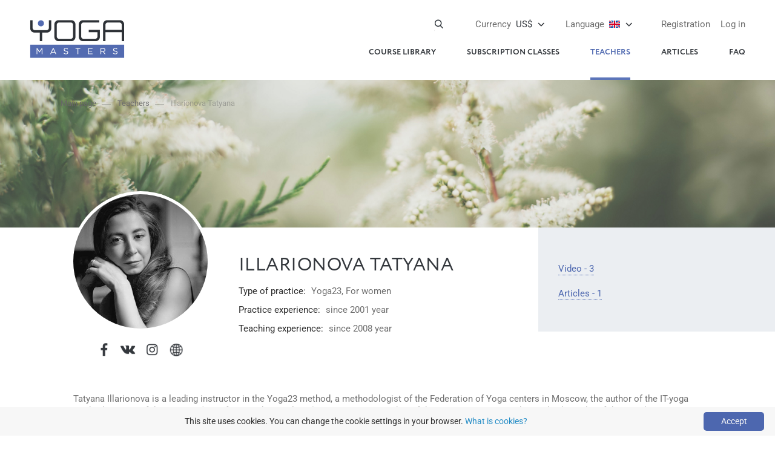

--- FILE ---
content_type: text/html; charset=UTF-8
request_url: https://yoga-masters.com/en/illarionova-tatyana/
body_size: 6378
content:
<!DOCTYPE html>
<html lang="ru" prefix="og: http://ogp.me/ns#"> 
  <head> 
    <meta charset="utf-8">
    <style type="text/css">@font-face {font-family:Roboto;font-style:normal;font-weight:300;src:url(/cf-fonts/s/roboto/5.0.11/cyrillic/300/normal.woff2);unicode-range:U+0301,U+0400-045F,U+0490-0491,U+04B0-04B1,U+2116;font-display:swap;}@font-face {font-family:Roboto;font-style:normal;font-weight:300;src:url(/cf-fonts/s/roboto/5.0.11/greek-ext/300/normal.woff2);unicode-range:U+1F00-1FFF;font-display:swap;}@font-face {font-family:Roboto;font-style:normal;font-weight:300;src:url(/cf-fonts/s/roboto/5.0.11/latin-ext/300/normal.woff2);unicode-range:U+0100-02AF,U+0304,U+0308,U+0329,U+1E00-1E9F,U+1EF2-1EFF,U+2020,U+20A0-20AB,U+20AD-20CF,U+2113,U+2C60-2C7F,U+A720-A7FF;font-display:swap;}@font-face {font-family:Roboto;font-style:normal;font-weight:300;src:url(/cf-fonts/s/roboto/5.0.11/latin/300/normal.woff2);unicode-range:U+0000-00FF,U+0131,U+0152-0153,U+02BB-02BC,U+02C6,U+02DA,U+02DC,U+0304,U+0308,U+0329,U+2000-206F,U+2074,U+20AC,U+2122,U+2191,U+2193,U+2212,U+2215,U+FEFF,U+FFFD;font-display:swap;}@font-face {font-family:Roboto;font-style:normal;font-weight:300;src:url(/cf-fonts/s/roboto/5.0.11/greek/300/normal.woff2);unicode-range:U+0370-03FF;font-display:swap;}@font-face {font-family:Roboto;font-style:normal;font-weight:300;src:url(/cf-fonts/s/roboto/5.0.11/cyrillic-ext/300/normal.woff2);unicode-range:U+0460-052F,U+1C80-1C88,U+20B4,U+2DE0-2DFF,U+A640-A69F,U+FE2E-FE2F;font-display:swap;}@font-face {font-family:Roboto;font-style:normal;font-weight:300;src:url(/cf-fonts/s/roboto/5.0.11/vietnamese/300/normal.woff2);unicode-range:U+0102-0103,U+0110-0111,U+0128-0129,U+0168-0169,U+01A0-01A1,U+01AF-01B0,U+0300-0301,U+0303-0304,U+0308-0309,U+0323,U+0329,U+1EA0-1EF9,U+20AB;font-display:swap;}@font-face {font-family:Roboto;font-style:normal;font-weight:400;src:url(/cf-fonts/s/roboto/5.0.11/cyrillic/400/normal.woff2);unicode-range:U+0301,U+0400-045F,U+0490-0491,U+04B0-04B1,U+2116;font-display:swap;}@font-face {font-family:Roboto;font-style:normal;font-weight:400;src:url(/cf-fonts/s/roboto/5.0.11/vietnamese/400/normal.woff2);unicode-range:U+0102-0103,U+0110-0111,U+0128-0129,U+0168-0169,U+01A0-01A1,U+01AF-01B0,U+0300-0301,U+0303-0304,U+0308-0309,U+0323,U+0329,U+1EA0-1EF9,U+20AB;font-display:swap;}@font-face {font-family:Roboto;font-style:normal;font-weight:400;src:url(/cf-fonts/s/roboto/5.0.11/greek/400/normal.woff2);unicode-range:U+0370-03FF;font-display:swap;}@font-face {font-family:Roboto;font-style:normal;font-weight:400;src:url(/cf-fonts/s/roboto/5.0.11/greek-ext/400/normal.woff2);unicode-range:U+1F00-1FFF;font-display:swap;}@font-face {font-family:Roboto;font-style:normal;font-weight:400;src:url(/cf-fonts/s/roboto/5.0.11/cyrillic-ext/400/normal.woff2);unicode-range:U+0460-052F,U+1C80-1C88,U+20B4,U+2DE0-2DFF,U+A640-A69F,U+FE2E-FE2F;font-display:swap;}@font-face {font-family:Roboto;font-style:normal;font-weight:400;src:url(/cf-fonts/s/roboto/5.0.11/latin-ext/400/normal.woff2);unicode-range:U+0100-02AF,U+0304,U+0308,U+0329,U+1E00-1E9F,U+1EF2-1EFF,U+2020,U+20A0-20AB,U+20AD-20CF,U+2113,U+2C60-2C7F,U+A720-A7FF;font-display:swap;}@font-face {font-family:Roboto;font-style:normal;font-weight:400;src:url(/cf-fonts/s/roboto/5.0.11/latin/400/normal.woff2);unicode-range:U+0000-00FF,U+0131,U+0152-0153,U+02BB-02BC,U+02C6,U+02DA,U+02DC,U+0304,U+0308,U+0329,U+2000-206F,U+2074,U+20AC,U+2122,U+2191,U+2193,U+2212,U+2215,U+FEFF,U+FFFD;font-display:swap;}@font-face {font-family:Roboto;font-style:normal;font-weight:500;src:url(/cf-fonts/s/roboto/5.0.11/vietnamese/500/normal.woff2);unicode-range:U+0102-0103,U+0110-0111,U+0128-0129,U+0168-0169,U+01A0-01A1,U+01AF-01B0,U+0300-0301,U+0303-0304,U+0308-0309,U+0323,U+0329,U+1EA0-1EF9,U+20AB;font-display:swap;}@font-face {font-family:Roboto;font-style:normal;font-weight:500;src:url(/cf-fonts/s/roboto/5.0.11/cyrillic/500/normal.woff2);unicode-range:U+0301,U+0400-045F,U+0490-0491,U+04B0-04B1,U+2116;font-display:swap;}@font-face {font-family:Roboto;font-style:normal;font-weight:500;src:url(/cf-fonts/s/roboto/5.0.11/greek/500/normal.woff2);unicode-range:U+0370-03FF;font-display:swap;}@font-face {font-family:Roboto;font-style:normal;font-weight:500;src:url(/cf-fonts/s/roboto/5.0.11/cyrillic-ext/500/normal.woff2);unicode-range:U+0460-052F,U+1C80-1C88,U+20B4,U+2DE0-2DFF,U+A640-A69F,U+FE2E-FE2F;font-display:swap;}@font-face {font-family:Roboto;font-style:normal;font-weight:500;src:url(/cf-fonts/s/roboto/5.0.11/greek-ext/500/normal.woff2);unicode-range:U+1F00-1FFF;font-display:swap;}@font-face {font-family:Roboto;font-style:normal;font-weight:500;src:url(/cf-fonts/s/roboto/5.0.11/latin/500/normal.woff2);unicode-range:U+0000-00FF,U+0131,U+0152-0153,U+02BB-02BC,U+02C6,U+02DA,U+02DC,U+0304,U+0308,U+0329,U+2000-206F,U+2074,U+20AC,U+2122,U+2191,U+2193,U+2212,U+2215,U+FEFF,U+FFFD;font-display:swap;}@font-face {font-family:Roboto;font-style:normal;font-weight:500;src:url(/cf-fonts/s/roboto/5.0.11/latin-ext/500/normal.woff2);unicode-range:U+0100-02AF,U+0304,U+0308,U+0329,U+1E00-1E9F,U+1EF2-1EFF,U+2020,U+20A0-20AB,U+20AD-20CF,U+2113,U+2C60-2C7F,U+A720-A7FF;font-display:swap;}@font-face {font-family:Roboto;font-style:normal;font-weight:700;src:url(/cf-fonts/s/roboto/5.0.11/latin-ext/700/normal.woff2);unicode-range:U+0100-02AF,U+0304,U+0308,U+0329,U+1E00-1E9F,U+1EF2-1EFF,U+2020,U+20A0-20AB,U+20AD-20CF,U+2113,U+2C60-2C7F,U+A720-A7FF;font-display:swap;}@font-face {font-family:Roboto;font-style:normal;font-weight:700;src:url(/cf-fonts/s/roboto/5.0.11/greek-ext/700/normal.woff2);unicode-range:U+1F00-1FFF;font-display:swap;}@font-face {font-family:Roboto;font-style:normal;font-weight:700;src:url(/cf-fonts/s/roboto/5.0.11/cyrillic-ext/700/normal.woff2);unicode-range:U+0460-052F,U+1C80-1C88,U+20B4,U+2DE0-2DFF,U+A640-A69F,U+FE2E-FE2F;font-display:swap;}@font-face {font-family:Roboto;font-style:normal;font-weight:700;src:url(/cf-fonts/s/roboto/5.0.11/latin/700/normal.woff2);unicode-range:U+0000-00FF,U+0131,U+0152-0153,U+02BB-02BC,U+02C6,U+02DA,U+02DC,U+0304,U+0308,U+0329,U+2000-206F,U+2074,U+20AC,U+2122,U+2191,U+2193,U+2212,U+2215,U+FEFF,U+FFFD;font-display:swap;}@font-face {font-family:Roboto;font-style:normal;font-weight:700;src:url(/cf-fonts/s/roboto/5.0.11/greek/700/normal.woff2);unicode-range:U+0370-03FF;font-display:swap;}@font-face {font-family:Roboto;font-style:normal;font-weight:700;src:url(/cf-fonts/s/roboto/5.0.11/cyrillic/700/normal.woff2);unicode-range:U+0301,U+0400-045F,U+0490-0491,U+04B0-04B1,U+2116;font-display:swap;}@font-face {font-family:Roboto;font-style:normal;font-weight:700;src:url(/cf-fonts/s/roboto/5.0.11/vietnamese/700/normal.woff2);unicode-range:U+0102-0103,U+0110-0111,U+0128-0129,U+0168-0169,U+01A0-01A1,U+01AF-01B0,U+0300-0301,U+0303-0304,U+0308-0309,U+0323,U+0329,U+1EA0-1EF9,U+20AB;font-display:swap;}@font-face {font-family:Roboto;font-style:normal;font-weight:900;src:url(/cf-fonts/s/roboto/5.0.11/latin/900/normal.woff2);unicode-range:U+0000-00FF,U+0131,U+0152-0153,U+02BB-02BC,U+02C6,U+02DA,U+02DC,U+0304,U+0308,U+0329,U+2000-206F,U+2074,U+20AC,U+2122,U+2191,U+2193,U+2212,U+2215,U+FEFF,U+FFFD;font-display:swap;}@font-face {font-family:Roboto;font-style:normal;font-weight:900;src:url(/cf-fonts/s/roboto/5.0.11/latin-ext/900/normal.woff2);unicode-range:U+0100-02AF,U+0304,U+0308,U+0329,U+1E00-1E9F,U+1EF2-1EFF,U+2020,U+20A0-20AB,U+20AD-20CF,U+2113,U+2C60-2C7F,U+A720-A7FF;font-display:swap;}@font-face {font-family:Roboto;font-style:normal;font-weight:900;src:url(/cf-fonts/s/roboto/5.0.11/cyrillic-ext/900/normal.woff2);unicode-range:U+0460-052F,U+1C80-1C88,U+20B4,U+2DE0-2DFF,U+A640-A69F,U+FE2E-FE2F;font-display:swap;}@font-face {font-family:Roboto;font-style:normal;font-weight:900;src:url(/cf-fonts/s/roboto/5.0.11/vietnamese/900/normal.woff2);unicode-range:U+0102-0103,U+0110-0111,U+0128-0129,U+0168-0169,U+01A0-01A1,U+01AF-01B0,U+0300-0301,U+0303-0304,U+0308-0309,U+0323,U+0329,U+1EA0-1EF9,U+20AB;font-display:swap;}@font-face {font-family:Roboto;font-style:normal;font-weight:900;src:url(/cf-fonts/s/roboto/5.0.11/greek-ext/900/normal.woff2);unicode-range:U+1F00-1FFF;font-display:swap;}@font-face {font-family:Roboto;font-style:normal;font-weight:900;src:url(/cf-fonts/s/roboto/5.0.11/greek/900/normal.woff2);unicode-range:U+0370-03FF;font-display:swap;}@font-face {font-family:Roboto;font-style:normal;font-weight:900;src:url(/cf-fonts/s/roboto/5.0.11/cyrillic/900/normal.woff2);unicode-range:U+0301,U+0400-045F,U+0490-0491,U+04B0-04B1,U+2116;font-display:swap;}</style> 
    <link rel="stylesheet" href="https://yoga-masters.com/templates/css/reset.css?v=20231001v1">
    <link rel="stylesheet" href="https://yoga-masters.com/templates/css/slick.css?v=20231001v1">
    <link rel="stylesheet" href="https://yoga-masters.com/templates/css/scroll.css?v=20231001v1">
    <link rel="stylesheet" href="https://yoga-masters.com/templates/css/styles.css?v=20231001v1">
    <link rel="stylesheet" href="https://yoga-masters.com/templates/css/jquery.fancybox.min.css">
    <link rel="stylesheet" href="https://yoga-masters.com/templates/css/media.css?v=20231001v2">
    <link href="https://yoga-masters.com/en/illarionova-tatyana/" rel="canonical">
    <link href="https://yoga-masters.com/templates/video-js/video-js.min.css" rel="stylesheet">                           
    <link href="https://yoga-masters.com/templates/video-js/plugin/videojs-resolution-switcher.css" rel="stylesheet">
    <script src="https://yoga-masters.com/templates/js/jquery-3.3.1.min.js" type="d8750be77cee9cc1de6b531a-text/javascript"></script>
    <!--[if lt IE 8]><script src="https://yoga-masters.com/templates/video-js/ie8/videojs-ie8.min.js"></script><![endif]-->
    <script src="https://yoga-masters.com/templates/video-js/video.min.js" type="d8750be77cee9cc1de6b531a-text/javascript"></script>
    <script src="https://yoga-masters.com/templates/video-js/plugin/videojs-resolution-switcher.js" type="d8750be77cee9cc1de6b531a-text/javascript"></script>    
    <!--[if lt IE 9]><script src="https://cdnjs.cloudflare.com/ajax/libs/html5shiv/3.7.3/html5shiv.js"></script><![endif]-->
    <script src="https://yoga-masters.com/templates/js/rslider.js" type="d8750be77cee9cc1de6b531a-text/javascript"></script>
    <script src="https://yoga-masters.com/templates/js/jquery.bxslider.min.js" type="d8750be77cee9cc1de6b531a-text/javascript"></script>
    <script src="https://yoga-masters.com/templates/js/main.js?v=20241219" type="d8750be77cee9cc1de6b531a-text/javascript"></script>
    <script src="https://yoga-masters.com/templates/js/ajax_en.js?v=20231001v1" type="d8750be77cee9cc1de6b531a-text/javascript"></script>
    <meta name="viewport" content="width=device-width, initial-scale=1.0">
    <meta name="weburl" content="https://yoga-masters.com/">
    <meta name="csrf-token" content="3b7803f6ec3a6f23e6f9d9cb841b3166967101c93343c6c45d4078046dcfbd3d">
    <meta property="og:image" content="https://yoga-masters.com/images/tp5b5a0b565c7ff.jpg"/>    
    <link rel="apple-touch-icon" sizes="57x57" href="/favicon/apple-icon-57x57.png">
    <link rel="apple-touch-icon" sizes="60x60" href="/favicon/apple-icon-60x60.png">
    <link rel="apple-touch-icon" sizes="72x72" href="/favicon/apple-icon-72x72.png">
    <link rel="apple-touch-icon" sizes="76x76" href="/favicon/apple-icon-76x76.png">
    <link rel="apple-touch-icon" sizes="114x114" href="/favicon/apple-icon-114x114.png">
    <link rel="apple-touch-icon" sizes="120x120" href="/favicon/apple-icon-120x120.png">
    <link rel="apple-touch-icon" sizes="144x144" href="/favicon/apple-icon-144x144.png">
    <link rel="apple-touch-icon" sizes="152x152" href="/favicon/apple-icon-152x152.png">
    <link rel="apple-touch-icon" sizes="180x180" href="/favicon/apple-icon-180x180.png">
    <link rel="icon" type="image/png" sizes="192x192"  href="/favicon/android-icon-192x192.png">
    <link rel="icon" type="image/png" sizes="32x32" href="/favicon/favicon-32x32.png">
    <link rel="icon" type="image/png" sizes="96x96" href="/favicon/favicon-96x96.png">
    <link rel="icon" type="image/png" sizes="16x16" href="/favicon/favicon-16x16.png">
    <link rel="manifest" href="/manifest.json">
    <link rel="alternate" href="https://yoga-masters.com/illarionova-tatyana/" hreflang="ru">
    <link rel="alternate" href="https://yoga-masters.com/ua/illarionova-tatyana/" hreflang="uk">
    <link rel="alternate" href="https://yoga-masters.com/en/illarionova-tatyana/" hreflang="en">
    <meta name="msapplication-TileColor" content="#ffffff">
    <meta name="msapplication-TileImage" content="/favicon/ms-icon-144x144.png">
    <!-- Google Tag Manager -->
    <script type="d8750be77cee9cc1de6b531a-text/javascript">(function(w,d,s,l,i){w[l]=w[l]||[];w[l].push({'gtm.start':
    new Date().getTime(),event:'gtm.js'});var f=d.getElementsByTagName(s)[0],
    j=d.createElement(s),dl=l!='dataLayer'?'&l='+l:'';j.async=true;j.src=
    'https://www.googletagmanager.com/gtm.js?id='+i+dl;f.parentNode.insertBefore(j,f);
    })(window,document,'script','dataLayer','GTM-TB48TZZ');</script>
    <!-- End Google Tag Manager -->    
    <title>Illarionova Tatyana</title>
    <meta name="description" content="Tatyana Illarionova is a leading instructor in the Yoga23 method, a methodologist of the Federation of Yoga centers in Moscow, the author of the IT-yoga method, curator">
    <meta name="keywords" content="Illarionova Tatyana, Yoga23, yoga for women">
    
  </head>
  <body>
    <!-- Google Tag Manager (noscript) -->
    <noscript><iframe src="https://www.googletagmanager.com/ns.html?id=GTM-TB48TZZ"
    height="0" width="0" style="display:none;visibility:hidden"></iframe></noscript>
    <!-- End Google Tag Manager (noscript) -->
    <section id="main">
    <header id="header">
        <h1 class="logo"><a href="https://yoga-masters.com/en/"><img src="https://yoga-masters.com/templates/img/bgi/logo.png" width="155" alt=""><img class="small" src="https://yoga-masters.com/templates/img/logo_mini.jpg" alt=""></a></h1>
        <div class="top-nav">
          <div class="login-wrapper">            
            
<a href="https://yoga-masters.com/en/login/?r=en%2Fillarionova-tatyana" class="login-link">Log in</a>
<a href="https://yoga-masters.com/en/signup/?r=en%2Fillarionova-tatyana" class="register-link">Registration</a>

          </div>
          <div class="translate-wrapper">
            <div class="translate-active"><a href="#" class="translate-link"><span>Language</span> <img src="https://yoga-masters.com/templates/img/en.png" height="18" style="vertical-align: top;" /></a></div>
            <div class="translate-drop">
              <div class="translate-box">
                <div class="title">Available language:</div>
                <ul>
                  <li><a href="https://yoga-masters.com/ua/illarionova-tatyana/?ul"><img src="https://yoga-masters.com/templates/img/ua.png" height="22" style="vertical-align: top;" /> Ukrainian</a></li>
                  <li><a href="https://yoga-masters.com/en/illarionova-tatyana/?ul"><img src="https://yoga-masters.com/templates/img/en.png" height="22" style="vertical-align: top;" /> English</a></li>
                  <li><a href="https://yoga-masters.com/illarionova-tatyana/?ul"><img src="https://yoga-masters.com/templates/img/ru.png" height="22" style="vertical-align: top;" /> russian</a></li>
                </ul>
              </div>
            </div>             
          </div>
          <div class="lang-wrapper">
            <div class="lang-active"><a href="#" class="lang-link"><span>Currency</span> US$</a></div>
            <div class="lang-drop">
              <div class="lang-box">
                <div class="title">Main currencies:</div>
                <ul>
                  <li><a href="?cur=uah" id="uah" class="currencySelector"><strong>UAH</strong>Ukrainian hryvnia</a></li>
                  <li><a href="?cur=usd" id="usd" class="currencySelector"><strong>US$</strong>US Dollar</a></li>
                  <li><a href="?cur=eur" id="eur" class="currencySelector"><strong>&euro;</strong>Euro</a></li>
                </ul>
              </div>
              <div class="lang-box">
                <div class="title">all currencies:</div>
                <ul>
                                    <li><a href="?cur=gbp" id="gbp" class="currencySelector"><strong>&pound;</strong>GBP</a></li>
                                    <li><a href="?cur=cad" id="cad" class="currencySelector"><strong>CAD</strong>Canadian dollar</a></li>
                                    <li><a href="?cur=ils" id="ils" class="currencySelector"><strong>&#8362;</strong>Israeli shekel</a></li>
                  <li><a href="?cur=pln" id="pln" class="currencySelector"><strong>zł</strong>Polish zloty</a></li>
                  <li><a href="?cur=aud" id="aud" class="currencySelector"><strong>AUD</strong>Australian dollar</a></li>
                  <li><a href="?cur=chf" id="chf" class="currencySelector"><strong>CHF</strong>Swiss frank</a></li>
                </ul>
              </div>
            </div>
          </div>
          <div class="search-wrapper">
            <a href="#" class="search-link"></a>
            <div class="search">
              <form action="https://yoga-masters.com/en/search/" method="get" enctype="application/x-www-form-urlencoded">
                <div class="fields">
                  <input type="text" name="s">
                  <button type="submit"></button>
                </div>
              </form>
            </div>
          </div>
        </div>
        <nav class="main-nav">
          <a href="#" class="nav-trigger"></a>
          <ul>
            <li><a href="https://yoga-masters.com/en/video-catalog/">Course library</a></li>
                          <li><a href="https://yoga-masters.com/en/online-yoga-studio/">Subscription classes</a></li>
                                    <li class="active"><a href="https://yoga-masters.com/en/teachers/">Teachers</a></li>
            <li><a href="https://yoga-masters.com/en/texts/">Articles</a></li>
            <li><a href="https://yoga-masters.com/en/help/">FAQ</a></li>
                      </ul>
        </nav>


      </header>
              
      <section id="content">
        <div class="banner">
          <figure><img src="https://yoga-masters.com/images/th5b5a0d44f2efd.jpg" alt="Illarionova Tatyana"></figure>			
          <div class="breadcrumbs">
            <ul>
              <li><a href="https://yoga-masters.com/en/">Main page</a></li>
              <li><a href="https://yoga-masters.com/en/teachers/">Teachers</a></li>
              <li><a href="https://yoga-masters.com/en/illarionova-tatyana/"><span>Illarionova Tatyana</span></a></li>
            </ul>
          </div>
        </div>

        <div class="card-wrapper">
          <div class="teacher-main inside">
            <div class="teacher-main-img">
              <figure>
                <img src="https://yoga-masters.com/images/tp5b5a0b565c7ff.jpg" alt="Illarionova Tatyana">
              </figure>
              <div class="card-socials">
                <a href="https://www.facebook.com/tatiana.illarionova" class="s1"></a>                                <a href="https://vk.com/id1652649" class="s3"></a>                <a href="https://www.instagram.com/ityoga/" class="s4"></a>                <a href="http://www.it-yoga.com" class="s5"></a>              </div>
            </div>
            <div class="teacher-main-info">
              <div class="headline"><span>Illarionova Tatyana</div>
              <ul>
                <li><strong>Type of practice: </strong><a href="#">Yoga23</a>, <a href="#">For women</a></li>                <li><strong>Practice experience: </strong>since 2001 year</li>
                <li><strong>Teaching experience: </strong>since 2008 year</li>
                              </ul>
            </div>
                        <div class="link-list anchors">
              <ul>
                <li><a href="#box1">Video - 3</a></li>                                                <li><a href="#box1">Articles - 1</a></li>              </ul>
            </div>
          </div>

          <div class="read-more-text inside">
            <p>Tatyana Illarionova is a leading instructor in the Yoga23 method, a methodologist of the Federation of Yoga centers in Moscow, the author of the IT-yoga method, curator of the Y4MMA (yoga for mixed martial arts) project, senior teacher of the training program at the Medical Faculty of the Peoples&#39; Friendship University &quot;Yoga Therapy and Ayurveda&quot; &rdquo; and the author of the &ldquo;Yoga&rdquo; column in LifeSpa magazine.<br />
<br />
Yoga23 - the maximum effect of the practice in the minimum time. Class formats: group, individual and personal programs (PP). PP is a program for home practice, compiled individually, taking into account the structural features of the body and the tasks that the practitioner sets for his practice.<br />
<br />
The primary task of practice is to build a holistic muscular corset. This gives the body the opportunity to adjust weight (achieve optimal weight), include all major muscle groups (get a beautiful relief body), correct the functioning of the musculoskeletal system (improve posture, relieve tension, correct curvature), deal with imbalances in internal organs and release bodily blocks. that affect our emotional state.<br />
<br />
Further, with an already prepared organism, acquaintance with deeper yoga practices that go beyond yoga therapy begins: breathing techniques (pranayama), concentration and relaxation techniques, meditative techniques that already work directly with our nervous system, bringing the whole body to balance.<br />
<div class="hidden"><br />
Tatyana about yoga: &ldquo;The practice of yoga, when we go further than gymnastics, is depth. The state of meditation can be compared to immersion in water while holding your breath: you go down and down along the rope ... and there is nothing - only you and your thoughts, locked under the skin, and these thoughts seem so heavy and uninteresting that you remove thoughts and comes silence and loneliness. And loneliness without fear, but with pleasure. You listen to the noises in your head and it&rsquo;s completely uncomfortable, they interfere, and you remove these noises and there is a &ldquo;moral exhalation&rdquo; - a reboot.<br />
<br />
The most interesting thing is that at this moment no associations occur, edges and labels are erased.<br />
<br />
There are sensations that cannot be described in words, it will be too approximate, or more precisely, very far. Practice changes everything - consciousness, train of thought, way of life. The body becomes selective: it begins to separate what is yours and what is imposed.<br />
<br />
We forget where we come from, we forget that our roots are nature. Yoga brings us back to our roots, helps to grow roots and strengthen them. The tree withers without roots. So a person, when he does not pay attention to himself, withers away. He ceases to be a man, becomes a machine with habits and commands that the same group of advisers gives. And then a person is sad, afraid and begins to look for that very mysterious and illusory happiness. And here everything is simple - happiness is inside.</p>
</div><a href="#" class="read-more-link_en">Read more...</a>
            <p>&nbsp;</p>
            
          </div>          
     
        <div class="holder-slide-teacher"><div class="slide-teacher"><div><figure><a href="https://yoga-masters.com/images/sl5b5a13d19db37.jpg" data-caption="" data-fancybox="images"><img src="https://yoga-masters.com/images/t-sl5b5a13d19db37.jpg" alt=""></a></figure></div><div><figure><a href="https://yoga-masters.com/images/sl5b5a13d2a955d.jpg" data-caption="" data-fancybox="images"><img src="https://yoga-masters.com/images/t-sl5b5a13d2a955d.jpg" alt=""></a></figure></div><div><figure><a href="https://yoga-masters.com/images/sl5b5a13d2777b1.jpg" data-caption="" data-fancybox="images"><img src="https://yoga-masters.com/images/t-sl5b5a13d2777b1.jpg" alt=""></a></figure></div><div><figure><a href="https://yoga-masters.com/images/sl5b5a13d226ba1.jpg" data-caption="" data-fancybox="images"><img src="https://yoga-masters.com/images/t-sl5b5a13d226ba1.jpg" alt=""></a></figure></div><div><figure><a href="https://yoga-masters.com/images/sl5b5a13d1be6ca.jpg" data-caption="" data-fancybox="images"><img src="https://yoga-masters.com/images/t-sl5b5a13d1be6ca.jpg" alt=""></a></figure></div><div><figure><a href="https://yoga-masters.com/images/sl5b5a13d1e71fe.jpg" data-caption="" data-fancybox="images"><img src="https://yoga-masters.com/images/t-sl5b5a13d1e71fe.jpg" alt=""></a></figure></div><div><figure><a href="https://yoga-masters.com/images/sl5b5a13d240b93.jpg" data-caption="" data-fancybox="images"><img src="https://yoga-masters.com/images/t-sl5b5a13d240b93.jpg" alt=""></a></figure></div><div><figure><a href="https://yoga-masters.com/images/sl5b5a13d25288a.jpg" data-caption="" data-fancybox="images"><img src="https://yoga-masters.com/images/t-sl5b5a13d25288a.jpg" alt=""></a></figure></div><div><figure><a href="https://yoga-masters.com/images/sl5b5a13d27ed3d.jpg" data-caption="" data-fancybox="images"><img src="https://yoga-masters.com/images/t-sl5b5a13d27ed3d.jpg" alt=""></a></figure></div><div><figure><a href="https://yoga-masters.com/images/sl5b5a13d2e0b3a.jpg" data-caption="" data-fancybox="images"><img src="https://yoga-masters.com/images/t-sl5b5a13d2e0b3a.jpg" alt=""></a></figure></div><div><figure><a href="https://yoga-masters.com/images/sl5b5a13d2ef5df.jpg" data-caption="" data-fancybox="images"><img src="https://yoga-masters.com/images/t-sl5b5a13d2ef5df.jpg" alt=""></a></figure></div><div><figure><a href="https://yoga-masters.com/images/sl5b5a13d324e82.jpg" data-caption="" data-fancybox="images"><img src="https://yoga-masters.com/images/t-sl5b5a13d324e82.jpg" alt=""></a></figure></div><div><figure><a href="https://yoga-masters.com/images/sl5b5a13d326d56.jpg" data-caption="" data-fancybox="images"><img src="https://yoga-masters.com/images/t-sl5b5a13d326d56.jpg" alt=""></a></figure></div><div><figure><a href="https://yoga-masters.com/images/sl5b5a13d328cda.jpg" data-caption="" data-fancybox="images"><img src="https://yoga-masters.com/images/t-sl5b5a13d328cda.jpg" alt=""></a></figure></div></div></div>      
    </div>

          
          <div class="video-list" id="box1">
            <div class="inside">
              <div class="headline">Video by teacher</div>
              <ul class="col-3">
              <li>                  
                  <div class="news-box"> 
                    <a href="https://yoga-masters.com/en/video-catalog/?r263=274" class="sticker type">A series of lessons</a>          
                    <figure><a href="https://yoga-masters.com/en/yoga-every-day/yoga-light-start/" class="video-link"><img src="https://yoga-masters.com/images/t-vd5cc04bdc56bee.jpg" alt="Training set: a vigorous start"></a></figure>
                    <div class="text">
                      <h2><a href="https://yoga-masters.com/en/yoga-every-day/yoga-light-start/">Training set: a vigorous start</a></h2>
                    </div>                    
                  </div>                  
                </li><li>                  
                  <div class="news-box"> 
                    <a href="https://yoga-masters.com/en/video-catalog/?r263=296" class="sticker type">Sequence</a>          
                    <figure><a href="https://yoga-masters.com/en/dlya-spiny/terapevticheskiy-kompleks/" class="video-link"><img src="https://yoga-masters.com/images/t-vd5b670fddb999b.jpg" alt="Therapeutic sequence for the back"></a></figure>
                    <div class="text">
                      <h2><a href="https://yoga-masters.com/en/dlya-spiny/terapevticheskiy-kompleks/">Therapeutic sequence for the back</a></h2>
                    </div>                    
                  </div>                  
                </li><li>                  
                  <div class="news-box"> 
                    <a href="https://yoga-masters.com/en/video-catalog/?r263=274" class="sticker type">A series of lessons</a>          
                    <figure><a href="https://yoga-masters.com/en/for-women/seriya-dlya-jenshchin-illarionova/" class="video-link"><img src="https://yoga-masters.com/images/t-vd5b670b15460a0.jpg" alt="Series of sequences &laquo;For Women&raquo;"></a></figure>
                    <div class="text">
                      <h2><a href="https://yoga-masters.com/en/for-women/seriya-dlya-jenshchin-illarionova/">Series of sequences &laquo;For Women&raquo;</a></h2>
                    </div>                    
                  </div>                  
                </li>              </ul>
              <div class="news-button"><a href="https://yoga-masters.com/en/video-catalog/?t210=1" class="button arrow">All videos by teacher</a></div>
            </div>
          </div>

          
          
          
          
          <div class="articles" id="box4">
            <div class="inside">
              <div class="headline">Articles of teacher</div>
              <ul>
              <li>
                  <figure><a href="https://yoga-masters.com/en/people/tatyana-illarionovoa-o-lichnom-opyt-put-ot-bankovskogo-rabotnika-do-yogini/"><img src="https://yoga-masters.com/images/t-art5cb6eac53a922.jpg" alt="Tatyana Illarionova about personal experience: the path from a bank employee to a yogini"></a>
                  <a href="https://yoga-masters.com/en/people/" class="sticker theme">People</a></figure>
                  <a href="https://yoga-masters.com/en/people/tatyana-illarionovoa-o-lichnom-opyt-put-ot-bankovskogo-rabotnika-do-yogini/" class="title">Tatyana Illarionova about personal experience: the path from a bank employee to a yogini</a>
                </li> 
              </ul>
              <div class="articles-button"><a href="https://yoga-masters.com/en/texts/" class="button arrow">All articles</a></div>
            </div>
          </div>

          
          <div class="comments inside">
            <div class="headline">Reviews for the teacher</div>
            
            <p>There are no reviews for the teacher yet.</p>            
            
            <div class="comments-form-button"><a href="#" class="button arrow">Give a feedback</a></div>
            <div class="comments-form clear">
              <a href="#" class="close"></a>
                              <form>
                  <p>Only registered users can post reviews.</p>
                </form>
                          </div>
            <div class="comments-message">
              <p>The review has been accepted and will be published after moderation.</p>
            </div>
          </div>

        </div>

      </section>
      
      <footer id="footer">
        <div class="footer-main">
          <div class="inside">
            <nav class="footer-nav">
              <ul>
                <li><a href="https://yoga-masters.com/en/help/">FAQ</a></li>
                <li><a href="https://yoga-masters.com/en/o-nas/">About us</a></li>
                <li><a href="https://yoga-masters.com/en/polzovatelskoe-soglashenie/">Terms of use</a></li>
              </ul>
            </nav>
            <p class="dl"><a href="https://netrider.ua/">Developed and hosted by the Internet-laboratory netrider.ua&trade;</a></p>
            <p class="copyright"><span>&copy; 2011 &ndash; 2026</span> <span>SIA &laquo;Yoga Sport Agency&raquo;, Riga, LV. <br>Reg No 40203021312, 23.09.2016. </span> <span>All rights reserved.</span><br>
              </p>
            <div class="footer-socials">
              <a href="https://www.youtube.com/user/TheYogaUa" rel="nofollow" target="_blank" class="s1"></a>
              <a href="https://www.facebook.com/online.yoga.video/" rel="nofollow" target="_blank" class="s2"></a>
              <a href="https://www.instagram.com/yoga.video/" rel="nofollow" target="_blank" class="s3"></a>
              <a href="https://www.tiktok.com/@yoga.masters" rel="nofollow" target="_blank" class="s4"></a>
                            <a href="https://t.me/yogamasters" rel="nofollow" target="_blank" class="s7"></a>
            </div>
          </div>
        </div>
        <div class="payment">
          <div class="inside">
            <ul>
              <li><a href="#"><img src="https://yoga-masters.com/templates/img/Visa-b.png" alt="" class="grey"><img src="https://yoga-masters.com/templates/img/Visa.png" alt="" class="color"></a></li>
              <li><a href="#"><img src="https://yoga-masters.com/templates/img/MasterCard-b.png" alt="" class="grey"><img src="https://yoga-masters.com/templates/img/MasterCard.png" alt="" class="color"></a></li>
              <!--<li><a href="#"><img src="https://yoga-masters.com/templates/img/MasterPass-b.png" alt="" class="grey"><img src="https://yoga-masters.com/templates/img/MasterPass.png" alt="" class="color"></a></li>-->
              <li><a href="#"><img src="https://yoga-masters.com/templates/img/Privat24-b.png" alt="" class="grey"><img src="https://yoga-masters.com/templates/img/Privat24.png" alt="" class="color"></a></li>
                          </ul>
          </div>
        </div>
      </footer>
    </section>

    
    <script src="https://yoga-masters.com/templates/js/jquery.countdown.min.js" type="d8750be77cee9cc1de6b531a-text/javascript"></script>    
    <script src="https://yoga-masters.com/templates/js/hammer.js" type="d8750be77cee9cc1de6b531a-text/javascript"></script>    
    <script src="https://yoga-masters.com/templates/js/slick.min.js" type="d8750be77cee9cc1de6b531a-text/javascript"></script>
    <script src="https://yoga-masters.com/templates/js/headroom.js" type="d8750be77cee9cc1de6b531a-text/javascript"></script>
    <script src="https://yoga-masters.com/templates/js/jquery.headroom.js" type="d8750be77cee9cc1de6b531a-text/javascript"></script>
    <script src="https://yoga-masters.com/templates/js/jquery.mcustomscrollbar.concat.min.js" type="d8750be77cee9cc1de6b531a-text/javascript"></script>
    <script src="https://yoga-masters.com/templates/js/jquery.jstyling.min.js" type="d8750be77cee9cc1de6b531a-text/javascript"></script>
    <script src="https://yoga-masters.com/templates/js/stacktable.js" type="d8750be77cee9cc1de6b531a-text/javascript"></script>
    <script src="https://yoga-masters.com/templates/js/mask.js" type="d8750be77cee9cc1de6b531a-text/javascript"></script>
    <script src="https://yoga-masters.com/templates/js/inputmask-multi.min.js" type="d8750be77cee9cc1de6b531a-text/javascript"></script>
    <script src="https://yoga-masters.com/templates/js/jquery.inputmask.bundle.js" type="d8750be77cee9cc1de6b531a-text/javascript"></script>
    <script src="https://yoga-masters.com/templates/js/detect.js" type="d8750be77cee9cc1de6b531a-text/javascript"></script>
    <script src="https://yoga-masters.com/templates/js/jquery.fancybox.min.js" type="d8750be77cee9cc1de6b531a-text/javascript"></script>    
    <script src="https://yoga-masters.com/templates/js/jquery-ui.min.js" type="d8750be77cee9cc1de6b531a-text/javascript"></script>    
        <script type="d8750be77cee9cc1de6b531a-text/javascript" id="cookieinfo" src="https://yoga-masters.com/templates/js/accept_cookies.js?v=20231009" data-message="This site uses cookies. You can change the cookie settings in your browser." data-close-text="Accept" data-linkmsg="What is cookies?" data-moreinfo="http://wikipedia.org/wiki/HTTP_cookie">
    </script>
  
  <script src="/cdn-cgi/scripts/7d0fa10a/cloudflare-static/rocket-loader.min.js" data-cf-settings="d8750be77cee9cc1de6b531a-|49" defer></script><script defer src="https://static.cloudflareinsights.com/beacon.min.js/vcd15cbe7772f49c399c6a5babf22c1241717689176015" integrity="sha512-ZpsOmlRQV6y907TI0dKBHq9Md29nnaEIPlkf84rnaERnq6zvWvPUqr2ft8M1aS28oN72PdrCzSjY4U6VaAw1EQ==" data-cf-beacon='{"version":"2024.11.0","token":"45c672d1e0c44fb0bc82f4dfe8de944d","r":1,"server_timing":{"name":{"cfCacheStatus":true,"cfEdge":true,"cfExtPri":true,"cfL4":true,"cfOrigin":true,"cfSpeedBrain":true},"location_startswith":null}}' crossorigin="anonymous"></script>
</body>
</html>

--- FILE ---
content_type: text/plain
request_url: https://www.google-analytics.com/j/collect?v=1&_v=j102&a=798631065&t=pageview&_s=1&dl=https%3A%2F%2Fyoga-masters.com%2Fen%2Fillarionova-tatyana%2F&ul=en-us%40posix&dt=Illarionova%20Tatyana&sr=1280x720&vp=1280x720&_u=YEBAAEABAAAAACAAI~&jid=611735621&gjid=630692189&cid=1122778048.1769200133&tid=UA-2070551-19&_gid=563162071.1769200133&_r=1&_slc=1&gtm=45He61m0h1n81TB48TZZza200&gcd=13l3l3l3l1l1&dma=0&tag_exp=103116026~103200004~104527907~104528500~104684208~104684211~105391252~115495939~115938465~115938468~116682875~117041587~117099528~117223560~117223565&z=1160093343
body_size: -451
content:
2,cG-WDZMKJW7SV